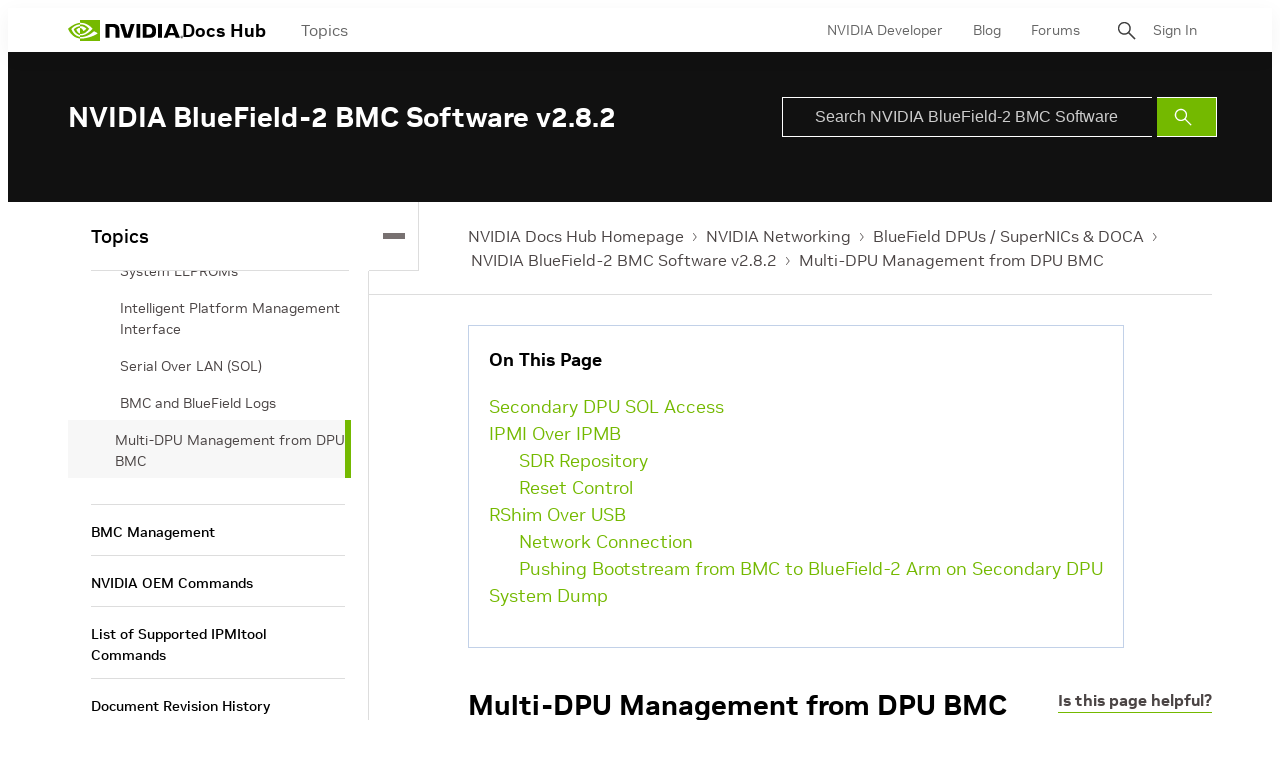

--- FILE ---
content_type: application/x-javascript;charset=utf-8
request_url: https://smetrics.nvidia.com/id?d_visid_ver=5.5.0&d_fieldgroup=A&mcorgid=F207D74D549850760A4C98C6%40AdobeOrg&mid=65947939939454216636154373788571417296&ts=1770057974959
body_size: -40
content:
{"mid":"65947939939454216636154373788571417296"}

--- FILE ---
content_type: application/x-javascript
request_url: https://assets.adobedtm.com/5d4962a43b79/c1061d2c5e7b/7a8003f2153c/RC6554cfb86faa4c7185f0f6d975441a84-source.min.js
body_size: 266
content:
// For license information, see `https://assets.adobedtm.com/5d4962a43b79/c1061d2c5e7b/7a8003f2153c/RC6554cfb86faa4c7185f0f6d975441a84-source.js`.
_satellite.__registerScript('https://assets.adobedtm.com/5d4962a43b79/c1061d2c5e7b/7a8003f2153c/RC6554cfb86faa4c7185f0f6d975441a84-source.min.js', "!function(){const t=`${\"https://surveys.hotjar.com/4904bf71-6484-47a7-83ff-4715cceabdb5\"}?utm_source=${window.location.href}`,e=document.getElementById(\"openPopupButton\");e&&(e.setAttribute(\"href\",t),e.addEventListener(\"click\",(function(e){e.preventDefault();const o=780,n=780,c=e.screenX-o/2,s=e.screenY+10;window.open(t,\"popupWindow\",`width=${o},height=${n},left=${c},top=${s},scrollbars=yes,resizable=no,status=no,location=no,menubar=no,toolbar=no`)})))}();");

--- FILE ---
content_type: application/x-javascript
request_url: https://assets.adobedtm.com/5d4962a43b79/c1061d2c5e7b/7a8003f2153c/RC3bedf6072a0349ab989530150d64d79a-source.min.js
body_size: 27
content:
// For license information, see `https://assets.adobedtm.com/5d4962a43b79/c1061d2c5e7b/7a8003f2153c/RC3bedf6072a0349ab989530150d64d79a-source.js`.
_satellite.__registerScript('https://assets.adobedtm.com/5d4962a43b79/c1061d2c5e7b/7a8003f2153c/RC3bedf6072a0349ab989530150d64d79a-source.min.js', "gtag(\"event\",\"page_view\",{send_to:\"AW-1041695361\",user_id:\"replace with value\"});");

--- FILE ---
content_type: application/x-javascript
request_url: https://assets.adobedtm.com/5d4962a43b79/c1061d2c5e7b/7a8003f2153c/RCbf8b61fdd3434c24aea63dddbb0f3fc1-source.min.js
body_size: 207
content:
// For license information, see `https://assets.adobedtm.com/5d4962a43b79/c1061d2c5e7b/7a8003f2153c/RCbf8b61fdd3434c24aea63dddbb0f3fc1-source.js`.
_satellite.__registerScript('https://assets.adobedtm.com/5d4962a43b79/c1061d2c5e7b/7a8003f2153c/RCbf8b61fdd3434c24aea63dddbb0f3fc1-source.min.js', "\"undefined\"!=typeof $?($(document).on(\"submit\",\"#librarian-search-form\",(function(){var e=$(this).find('input[type=\"text\"]').val();ClickOmniSearch(this,\"event10,event21\",\"link:search:success:\",e)})),$(document).on(\"click\",\".librarian-suggestedPillsWrapper .librarian-suggestedPillsContainer .librarian-suggestedPills\",(function(){var e=$(this).text().trim();ClickOmniSearch(this,\"event10,event21\",\"link:suggested search term pill:\",e)}))):console.log(\"nav search script did not run.\");");

--- FILE ---
content_type: application/x-javascript
request_url: https://assets.adobedtm.com/5d4962a43b79/c1061d2c5e7b/7a8003f2153c/RCde71e17d940247cd96c4c6b7435d0fdd-source.min.js
body_size: 85
content:
// For license information, see `https://assets.adobedtm.com/5d4962a43b79/c1061d2c5e7b/7a8003f2153c/RCde71e17d940247cd96c4c6b7435d0fdd-source.js`.
_satellite.__registerScript('https://assets.adobedtm.com/5d4962a43b79/c1061d2c5e7b/7a8003f2153c/RCde71e17d940247cd96c4c6b7435d0fdd-source.min.js', "var cjs=document.createElement(\"script\");cjs.type=\"text/javascript\",cjs.src=\"https://images.nvidia.com/content/websidestory/aa/cdtm.js\",document.getElementsByTagName(\"head\")[0].appendChild(cjs);");

--- FILE ---
content_type: application/x-javascript
request_url: https://assets.adobedtm.com/5d4962a43b79/c1061d2c5e7b/7a8003f2153c/RCb239dc73bb784e559b639c5d018223ee-source.min.js
body_size: 172
content:
// For license information, see `https://assets.adobedtm.com/5d4962a43b79/c1061d2c5e7b/7a8003f2153c/RCb239dc73bb784e559b639c5d018223ee-source.js`.
_satellite.__registerScript('https://assets.adobedtm.com/5d4962a43b79/c1061d2c5e7b/7a8003f2153c/RCb239dc73bb784e559b639c5d018223ee-source.min.js', "!function(t,h,e,j,s,n){t.hj=t.hj||function(){(t.hj.q=t.hj.q||[]).push(arguments)},t._hjSettings={hjid:3655182,hjsv:6},s=h.getElementsByTagName(\"head\")[0],(n=h.createElement(\"script\")).async=1,n.src=e+t._hjSettings.hjid+j+t._hjSettings.hjsv,s.appendChild(n)}(window,document,\"https://static.hotjar.com/c/hotjar-\",\".js?sv=\");");